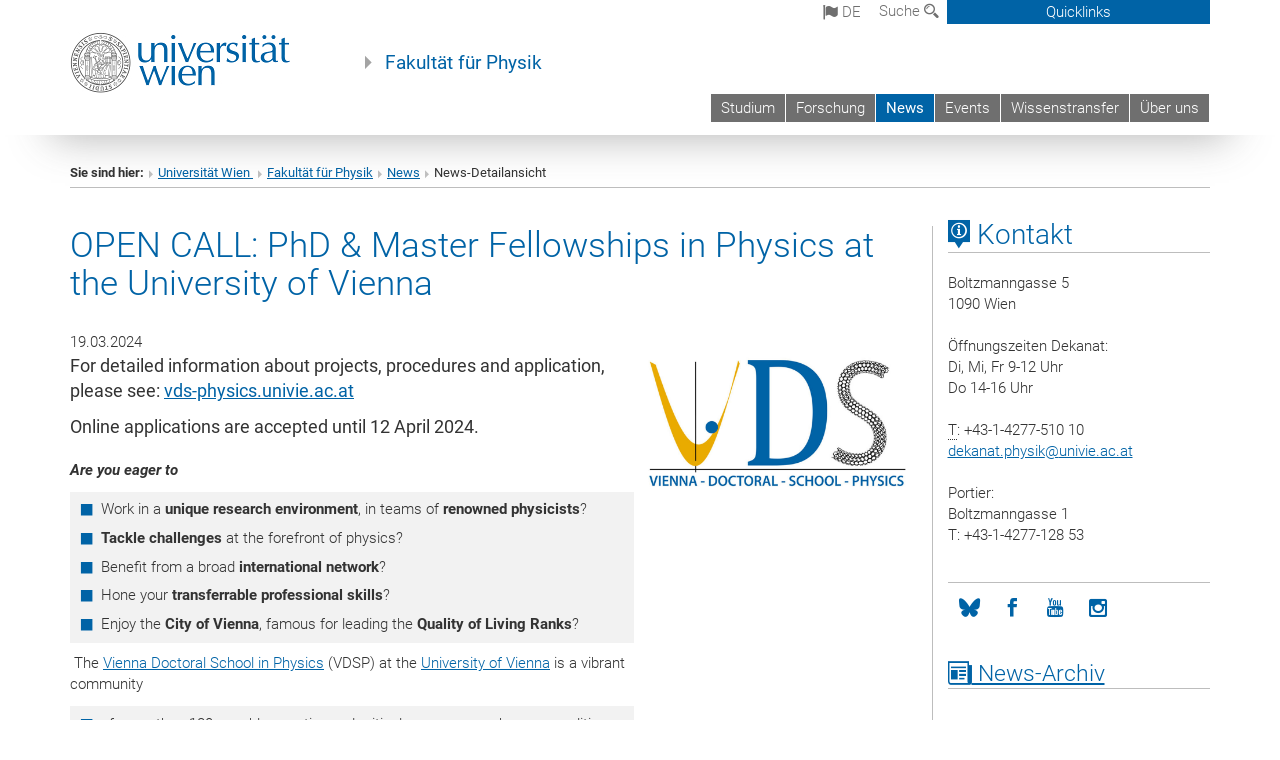

--- FILE ---
content_type: text/html; charset=utf-8
request_url: https://physik.univie.ac.at/news/news-detailansicht/news/open-call-phd-master-fellowships-in-physics-at-the-university-of-vienna/
body_size: 15949
content:
<!DOCTYPE html>
<html xmlns="http://www.w3.org/1999/xhtml" xml:lang="de" lang="de">
<head prefix="og: http://ogp.me/ns# fb: http://ogp.me/ns/fb# article: http://ogp.me/ns/article#">

<meta charset="utf-8">
<!-- 
	This website is powered by TYPO3 - inspiring people to share!
	TYPO3 is a free open source Content Management Framework initially created by Kasper Skaarhoj and licensed under GNU/GPL.
	TYPO3 is copyright 1998-2017 of Kasper Skaarhoj. Extensions are copyright of their respective owners.
	Information and contribution at http://typo3.org/
-->



<title>OPEN CALL: PhD &amp; Master Fellowships in Physics at the University of Vienna</title>
<meta name="twitter:card" content="summary" />
<meta property="og:title" content="OPEN CALL: PhD &amp; Master Fellowships in Physics at the University of Vienna" />
<meta name="twitter:title" content="OPEN CALL: PhD &amp; Master Fellowships in Physics at the University of Vienna" />
<meta property="og:type" content="article" />
<meta property="og:url" content="https://physik.univie.ac.at/news/news-detailansicht/news/open-call-phd-master-fellowships-in-physics-at-the-university-of-vienna/" />
<meta property="og:image" content="https://physik.univie.ac.at/fileadmin/_processed_/csm_VDS_Logo_e_b6a4520078.jpg" />
<meta name="twitter:image" content="https://physik.univie.ac.at/fileadmin/_processed_/csm_VDS_Logo_e_b6a4520078.jpg" />
<meta name="description" content="For detailed information about projects, procedures and application, please see: https://vds-physics.univie.ac.at
Online applications are accepted until 12 April 2024." />
<meta name="twitter:description" content="For detailed information about projects, procedures and application, please see: https://vds-physics.univie.ac.at
Online applications are accepted until 12 April 2024." />
<meta property="og:description" content="For detailed information about projects, procedures and application, please see: https://vds-physics.univie.ac.at
Online applications are accepted until 12 April 2024." />
<meta name="generator" content="TYPO3 CMS">


<link rel="stylesheet" type="text/css" href="/typo3temp/stylesheet_b3a206eec6.css?1736368171" media="all">
<link rel="stylesheet" type="text/css" href="/typo3conf/ext/univie_news/Resources/Public/CSS/pwp.css?1615798746" media="all">
<link rel="stylesheet" type="text/css" href="/fileadmin/templates/GLOBAL/CSS/styles.css?1694002451" media="all">
<link rel="stylesheet" type="text/css" href="/fileadmin/templates/GLOBAL/ICONS/style.css?1732114024" media="all">
<link rel="stylesheet" type="text/css" href="/fileadmin/templates/GLOBAL/CSS/print.css?1580200204" media="print">
<link rel="stylesheet" type="text/css" href="/fileadmin/templates/GLOBAL/ICONS/tablesorter/tablesorter.css?1675257657" media="all">
<link rel="stylesheet" type="text/css" href="/fileadmin/templates/GLOBAL/JS/shariff/shariff-vie.css?1681381994" media="all">
<link rel="stylesheet" type="text/css" href="/fileadmin/templates/GLOBAL/CSS/video-js.min.css?1505291824" media="all">
<link rel="stylesheet" type="text/css" href="/fileadmin/templates/GLOBAL/CSS/videojs.thumbnails.css?1505291824" media="all">
<link rel="stylesheet" type="text/css" href="/fileadmin/templates/GLOBAL/EXT/powermail/pm-additional.css?1730119584" media="all">
<link rel="stylesheet" type="text/css" href="/fileadmin/templates/GLOBAL/CSS/added-accessibility.css?1740400409" media="all">
<link rel="stylesheet" type="text/css" href="/fileadmin/templates/GLOBAL/EXT/news/css/news.css?1710158386" media="all">
<link rel="stylesheet" type="text/css" href="/fileadmin/templates/GLOBAL/EXT/univie_pure/pure.css?1692264488" media="all">
<link rel="stylesheet" type="text/css" href="/typo3conf/ext/univie_phaidra/Resources/style.css?1526300968" media="all">
<link rel="stylesheet" type="text/css" href="/typo3temp/stylesheet_240b4ca893.css?1736368171" media="all">


<script src="/uploads/tx_t3jquery/jquery-2.1.x-1.10.x-1.2.x-3.0.x.js?1511251888" type="text/javascript"></script>
<script src="/fileadmin/templates/GLOBAL/JS/videoJS/video.min.js?1505291804" type="application/x-javascript"></script>
<script src="/fileadmin/templates/GLOBAL/JS/videoJS/videojs-contrib-hls.min.js?1505291804" type="application/x-javascript"></script>
<script src="/fileadmin/templates/GLOBAL/JS/videoJS/videojs.thumbnails.js?1505291804" type="application/x-javascript"></script>
<script src="/fileadmin/templates/GLOBAL/JS/videoJS/videojs.persistvolume.js?1505291804" type="application/x-javascript"></script>
<script src="/typo3temp/javascript_9a38f34785.js?1736368171" type="text/javascript"></script>


<link href="/fileadmin/templates/GLOBAL/IMG/favicon.ico" rel="shortcut icon" type="image/vnd.microsoft.icon" />
<link href="/fileadmin/templates/GLOBAL/IMG/favicon-uni.png" rel="apple-touch-icon" type="image/png" />
<link href="/fileadmin/templates/GLOBAL/IMG/favicon-uni.png" rel="shortcut icon" type="image/vnd.microsoft.icon" />

            <meta property="og:base-title" content="Fakultät für Physik" />
            <meta http-equiv="X-UA-Compatible" content="IE=edge">
            <meta name="viewport" content="width=device-width, initial-scale=1">

            <!-- HTML5 shim and Respond.js IE8 support of HTML5 elements and media queries -->
            <!--[if lt IE 9]>
                <script src="https://oss.maxcdn.com/libs/html5shiv/3.7.0/html5shiv.js"></script>
                <script src="https://oss.maxcdn.com/libs/respond.js/1.4.2/respond.min.js"></script>
            <![endif]-->
            <meta property="fb:app_id" content="1752333404993542" />    <style type="text/css">
p.gray-info {
    background: #f2f2f2;
    border-top: 1px solid #ddd;
    border-bottom: 1px solid #ddd;
    margin: 16px 0;
    padding: 16px;
}
    </style>
</head>
<body>

<header>
<nav aria-label="Sprungmarke zum Inhalt" class="skip">
    <a href="#mainContent" class="skip-to-content" tabindex="0" title="skip">Direkt zum Hauptinhalt gehen</a>
</nav>

<!-- ==============================================
BEGINN Small Devices
=============================================== -->
<div class="navbar-header skip"><button type="button" id="button-open-menu" class="navbar-toggle my-button" data-toggle="collapse" data-target="#menu-container-mobile" aria-haspopup="true" tabindex="0"><span class="sr-only" id="show-navigation-button-text">Menü öffnen</span><span class="icon-mainmenue" aria-hidden="true"></span></button></div>
<div class="navbar-collapse collapse hidden-md hidden-lg skip" id="menu-container-mobile">
    <div class="navbar-header">
        <button type="button" class="navbar-toggle menu-open" data-toggle="collapse" data-target="#menu-container-mobile" aria-expanded="true">
            <span class="sr-only" id="hide-navigation-button-text">Menü schließen</span>
            <span class="icon-cancel-circle" aria-hidden="true"></span>
        </button>
    </div>
    <div class="menu-header-mobile col-sx-12 hidden-md hidden-lg">
        <a href="https://www.univie.ac.at/"><img width="220" src="/fileadmin/templates/GLOBAL/IMG/uni_logo_220.jpg" class="logo logo-single" alt="Universität Wien - Startseite"  data-rjs="3"></a>
    </div>
    <nav aria-label="Hauptnavigation" class="navbar navbar-uni-mobile hidden-md hidden-lg"><ul class="nav navbar-nav navbar-right"><li class="dropdown dropdown-mobile"><a href="/studium/" target="_self" class="link-text">Studium</a><a data-toggle="dropdown" href="" class="toggle-icon" role="button" aria-label="Menü öffnen"><span class="icon-navi-close"><span class="sr-only">Menü öffnen</span>&nbsp;</span></a><ul class="dropdown-menu level2"><li class="level2"><a href="http://ssc-physik.univie.ac.at/studieren/#c284628" target="_blank" class="level2">Bachelor Physik</a></li><li class="level2"><a href="http://ssc-physik.univie.ac.at/studieren/#c284780" target="_blank" class="level2">Master Physik</a></li><li class="level2"><a href="http://ssc-physik.univie.ac.at/studieren/#c143758" target="_blank" class="level2">Master Computational Science</a></li><li class="level2"><a href="http://ssc-physik.univie.ac.at/studieren/#c143721" target="_blank" class="level2">Unterrichtsfach Physik</a></li><li class="level2"><a href="http://vds-physics.univie.ac.at" target="_blank" class="level2">Doktoratsprogramm - VDSP</a></li></ul></li><li class="dropdown dropdown-mobile"><a href="/forschung/" target="_self" class="link-text">Forschung</a><a data-toggle="dropdown" href="" class="toggle-icon" role="button" aria-label="Menü öffnen"><span class="icon-navi-close"><span class="sr-only">Menü öffnen</span>&nbsp;</span></a><ul class="dropdown-menu level2"><li class="level2"><a href="/forschung/professorinnen/?no_cache=1" target="_self" class="level2">Professor*innen</a></li><li class="level2"><a href="/forschung/exzellenzprogramme/" target="_self" class="level2">Exzellenzprogramme</a></li><li class="level2"><a href="/forschung/entwicklungsfelder/" target="_self" class="level2">Entwicklungsfelder</a></li></ul></li><li class="dropdown dropdown-mobile act"><a href="/news/" target="_self" class="link-text act">News</a><a data-toggle="dropdown" href="" class="toggle-icon act" role="button" aria-label="Menü öffnen"><span class="icon-navi-open"><span class="sr-only">Menü schließen</span>&nbsp;</span></a></li><li class="dropdown dropdown-mobile"><a href="/events/" target="_self" class="link-text">Events</a><a data-toggle="dropdown" href="" class="toggle-icon" role="button" aria-label="Menü öffnen"><span class="icon-navi-close"><span class="sr-only">Menü öffnen</span>&nbsp;</span></a></li><li class="dropdown dropdown-mobile"><a href="/wissenstransfer/" target="_self" class="link-text">Wissenstransfer</a><a data-toggle="dropdown" href="" class="toggle-icon" role="button" aria-label="Menü öffnen"><span class="icon-navi-close"><span class="sr-only">Menü öffnen</span>&nbsp;</span></a><ul class="dropdown-menu level2"><li class="level2"><a href="/wissenstransfer/oeffentlichkeitsarbeit/" target="_self" class="level2">Öffentlichkeitsarbeit</a></li><li class="level2"><a href="/wissenstransfer/wissenschaftskommunikation/" target="_self" class="level2">Wissenschaftskommunikation</a></li><li class="level2"><a href="/wissenstransfer/physik-alumni/" target="_self" class="level2">Physik Alumni</a></li></ul></li><li class="dropdown dropdown-mobile"><a href="/ueber-uns/" target="_self" class="link-text">Über uns</a><a data-toggle="dropdown" href="" class="toggle-icon" role="button" aria-label="Menü öffnen"><span class="icon-navi-close"><span class="sr-only">Menü öffnen</span>&nbsp;</span></a><ul class="dropdown-menu level2"><li class="level2"><a href="/ueber-uns/mitarbeiterinnen/" target="_self" class="level2">Mitarbeiter*innen</a></li><li class="level2"><a href="/ueber-uns/fakultaet-im-ueberblick/" target="_self" class="level2">Fakultät im Überblick</a></li><li class="level2"><a href="/ueber-uns/leitung-dekanat/" target="_self" class="level2">Leitung & Dekanat</a></li><li class="level2"><a href="/ueber-uns/fakultaetskonferenz/" target="_self" class="level2">Fakultätskonferenz</a></li><li class="level2"><a href="/ueber-uns/gleichstellung-und-diversitaet/" target="_self" class="level2">Gleichstellung und Diversität</a></li><li class="level2"><a href="/ueber-uns/drittmittelservice-physik/" target="_self" class="level2">Drittmittelservice Physik</a></li><li class="level2"><a href="http://ssc-physik.univie.ac.at/ueber-uns/studienprogrammleitung/" target="_blank" class="level2">Studienprogrammleitung</a></li><li class="level2"><a href="http://physik.nawi.at/" target="_blank" class="level2">Studienvertretung (StV)</a></li><li class="level2"><a href="/ueber-uns/werkstaette-und-technische-dienste/" target="_self" class="level2">Werkstätte und Technische Dienste</a></li><li class="level2"><a href="/ueber-uns/geschichte/" target="_self" class="level2">Geschichte</a></li><li class="level2"><a href="/ueber-uns/physik-intern/" target="_self" class="level2">Physik intern</a></li></ul></li></ul></nav>
</div>

<div id="quicklinks-top-mobile" class="quicklinks-btn-mobile top-row hidden-md hidden-lg skip">
    <a class="quicklinks-open open" data-top-id="" data-top-show="true" href="#" aria-label="Quicklinks öffnen oder schließen"><span class="icon-cancel-circle" aria-hidden="true"></span></a>
    <nav aria-label="Quicklinks"><div class="quicklinks-mobile-menu"><div class="panel panel-uni-quicklinks"><div class="panel-heading active"><a href="#quicklinks31590" target="_self" data-toggle="collapse" data-parent="#quicklinks-top-mobile" class="">Quicklinks Physik ...<span class="pull-right icon-navi-open"><span class="sr-only">Menü schließen</span></span></a></div><div id="quicklinks31590" class="panel-collapse collapse in quicklinks-panel"><div class="panel-body"><ul class="indent"><li><a href="http://ssc-physik.univie.ac.at/" target="_blank">StudienServiceCenter Physik&nbsp;<span class="sr-only">Externer Link</span><span class="icon-extern"></span></a></li><li><a href="/quicklinks/de/quicklinks-physik/lageplan/" target="_self">Lageplan</a></li><li><a href="/quicklinks/de/quicklinks-physik/physik-intern/" target="_self">Physik intern</a></li><li><a href="/quicklinks/de/quicklinks-physik/offene-stellen/" target="_self">Offene Stellen</a></li></ul></div></div></div><div class="panel panel-uni-quicklinks"><div class="panel-heading active"><a href="#quicklinks36" target="_self" data-toggle="collapse" data-parent="#quicklinks-top-mobile" class="">Meistgesuchte Services ...<span class="pull-right icon-navi-open"><span class="sr-only">Menü schließen</span></span></a></div><div id="quicklinks36" class="panel-collapse collapse in quicklinks-panel"><div class="panel-body"><ul class="indent"><li><a href="http://studieren.univie.ac.at/" target="_blank"><span class="icon-quick-studienpoint"></span>&nbsp;&nbsp;Studieren an der Universität Wien&nbsp;<span class="sr-only">Externer Link</span><span class="icon-extern"></span></a></li><li><a href="http://ufind.univie.ac.at/de/search.html" target="_blank"><span class="icon-quick-lesung"></span>&nbsp;&nbsp;u:find Vorlesungs-/Personensuche&nbsp;<span class="sr-only">Externer Link</span><span class="icon-extern"></span></a></li><li><a href="http://uspace.univie.ac.at" target="_blank"><span class="icon-quick-univis"></span>&nbsp;&nbsp;u:space&nbsp;<span class="sr-only">Externer Link</span><span class="icon-extern"></span></a></li><li><a href="http://bibliothek.univie.ac.at/?r=0" target="_blank"><span class="icon-quick-biblio"></span>&nbsp;&nbsp;Bibliothek&nbsp;<span class="sr-only">Externer Link</span><span class="icon-extern"></span></a></li><li><a href="http://moodle.univie.ac.at/?r=0" target="_blank"><span class="icon-quick-lesung"></span>&nbsp;&nbsp;Moodle (E-Learning)&nbsp;<span class="sr-only">Externer Link</span><span class="icon-extern"></span></a></li><li><a href="http://urise.univie.ac.at/" target="_blank"><span class="icon-quick-lesung"></span>&nbsp;&nbsp;u:rise - Professional & Career Development&nbsp;<span class="sr-only">Externer Link</span><span class="icon-extern"></span></a></li><li><a href="http://www.univie.ac.at/ueber-uns/leitung-organisation/fakultaeten-zentren/" target="_blank"><span class="icon-quick-fakultaeten"></span>&nbsp;&nbsp;Fakultäten & Zentren&nbsp;<span class="sr-only">Externer Link</span><span class="icon-extern"></span></a></li><li><a href="http://zid.univie.ac.at/webmail/" target="_blank"><span class="icon-quick-webmail"></span>&nbsp;&nbsp;Webmail&nbsp;<span class="sr-only">Externer Link</span><span class="icon-extern"></span></a></li><li><a href="http://wiki.univie.ac.at/" target="_blank"><span class="icon-quick-intranet"></span>&nbsp;&nbsp;Intranet für Mitarbeiter*innen&nbsp;<span class="sr-only">Externer Link</span><span class="icon-extern"></span></a></li><li><a href="http://www.univie.ac.at/ueber-uns/weitere-informationen/kontakt-services-von-a-z/" target="_blank"><span class="icon-quick-kontakt"></span>&nbsp;&nbsp;Kontakt & Services von A-Z&nbsp;<span class="sr-only">Externer Link</span><span class="icon-extern"></span></a></li></ul></div></div></div></div></nav>
</div>

<div class="navbar hidden-md hidden-lg skip" id="top-row-mobile">
    <div class="container-mobile" id="nav-container-mobile">
        <div class="top-row-shadow">
            <div class="row">
                <div class="col-md-12 toprow-mobile">
                    <div class="navbar navbar-top navbar-top-mobile hidden-md hidden-lg">
                        <ul class="nav-pills-top-mobile">
                                
<li class="dropdown">
    <a class="dropdown-toggle" data-toggle="dropdown" href="#">de <span class="icon-sprache"></span></a>
    <label id="langmenu1" class="hidden-label">Sprachwahl</label>

    <ul class="dropdown-menu-lang dropdown-menu" role="menu" aria-labelledby="langmenu1">

    
        <li role="menuitem">
            <a href="/en/news/news-detail/news/open-call-phd-master-fellowships-in-physics-at-the-university-of-vienna/" class="linked-language">English</a>
        </li>
    
    </ul>

</li>

                            <li class="search-mobile">
                                <a data-top-id="search-top-mobile" id="show-search-button" data-top-show="true" href="#"><span class="sr-only" id="show-search-button-text">Suchformular öffnen</span><span class="sr-only" id="hide-search-button-text" style="display:none;">Suchformular schließen</span><span class="icon-lupe" aria-hidden="true"></span></a>
                            </li>
                            <li class="quicklinks-btn-mobile">
                                <a data-top-id="quicklinks-top-mobile" data-top-show="true" href="#">Quicklinks</a>
                            </li>
                        </ul>
                    </div>
                    <div id="search-top-mobile">
                        <ul class="nav nav-tabs-search">
                            <li class="active"><a href="#" data-toggle="tab">Webseiten</a></li>
                            <li id="search_staff_mobile"><a data-toggle="tab" href="#">Personensuche</a></li>
                        </ul>
                        <div class="input-group">
                            <label for="search-mobile">Suche</label>
                            <form id="mobilesearchform" action="/suche/?no_cache=1" method="GET">
                                <input type="text" class="form-control-search" id="search-mobile" name="q" placeholder="Suchbegriff" aria-label="Suchbegriff">
                            </form>
                            <span class="input-group-addon-search"><span class="icon-lupe"></span></span>
                        </div>
                    </div>
                </div>
                <div class="col-xs-12">
                    <div class="header-container-mobile col-md-12">
                        <div class="logo-container">
                            <a href="https://www.univie.ac.at/"><img width="220" src="/fileadmin/templates/GLOBAL/IMG/uni_logo_220.jpg" class="logo logo-single" alt="Universität Wien - Startseite"  data-rjs="3"></a>
                        </div>
                         <nav aria-label="Topnavigation" class="navbar navbar-uni hidden-xs hidden-sm"><ul class="nav navbar-nav navbar-right"><li><a href="/studium/" target="_self">Studium</a></li><li><a href="/forschung/" target="_self">Forschung</a></li><li class="active"><a href="/news/" target="_self">News</a></li><li><a href="/events/" target="_self">Events</a></li><li><a href="/wissenstransfer/" target="_self">Wissenstransfer</a></li><li><a href="/ueber-uns/" target="_self">Über uns</a></li></ul></nav>
                    </div>
                </div>
                <div class="col-xs-12">
                        <div class="header-text-container-mobile col-md-12">
                            <span class="header-text"><a href="/" target="_self">Fakultät für Physik</a></span>
                        </div>
                </div>
            </div>
        </div>
    </div>
</div>
<!-- ==============================================
END Small Devices
=============================================== -->

<!-- ==============================================
BEGINN DESKTOP
=============================================== -->
<style>
.navbar-top {
    display: grid;
    grid-template-rows: auto;
    justify-items: end;
}
#quicklinks-top {
    grid-row-start: 1;
    grid-row-end: 1;
    width: 100%;
}
ul.nav-pills-top {
    grid-row-start: 2;
    grid-row-end:2;
}

.form-holder{
    display: flex;
    justify-content: space-between;
    align-content: space-evenly;
    //align-items: center;
}

.form-holder label{
    display: inline-block;
    padding: 0.2em;
    background-color: #0063a6;
    color:white;
    flex-grow: 1;
}
.radio-holder {
    padding: 0.4em 0 0 0.4em;
    background-color: #0063a6;
    flex-grow: 1;
}
.radio-holder:has(input[type="radio"]:checked) {
    background-color:white;
    font-weight: 300;
}
.radio-holder.active {
    background-color:white;
    font-weight: 300;
}

input[type="radio"]:checked, input[type="radio"]:checked + label {
    background-color:white;
    color: #0063a6;
}
input#search:focus {
    border:2px solid rgba(242, 242, 242, 0.6);
    box-shadow: inset 0 1px 1px rgba(0, 0, 0, 0.075), 0 0 8px rgba(242, 242, 242, 0.6);
}
.dropdown-menu-search {
    width: 336px;
    margin-top: 5px;
}
#quicklinks-top{
    padding:0;
    background:white;
}
.ql-container{
    width: 100vw;
    position: relative;
    left: 50%;
    right: 50%;
    margin-left: -50vw;
    margin-right: -50vw;
    background: #1a74b0 url(/fileadmin/templates/GLOBAL/IMG/quicklinksbackground.png?1535542505) no-repeat;
    padding-top: 25px;
}
</style>
<!-- IMPORTANT:
lib.quicklinks.wrap = <nav aria-label="{LLL:fileadmin/templates/GLOBAL/locallang.xml:quicklinks}"><div class="row">|</div></nav>
-->
<div class="navbar-fixed-top hidden-sm hidden-xs skip" id="top-row">

    <div class="container" id="nav-container">
        <div class="top-row-shadow">
            <div class="row">
                <div class="col-md-12 header-logo-container">
                    <!-- BEGINN Language, Search, Quicklinks -->
                    <div class="navbar navbar-top">
                        <ul class="nav-pills-top navbar-right">
                            <!-- Language -->
                            <li class="dropdown langmenu">
                                
    <a class="dropdown-toggle" data-toggle="dropdown" href="#"><span class="icon-sprache"></span> de</a>
    <label id="langmenu2" class="hidden-label">Sprachwahl</label>
    <ul class="dropdown-menu-lang dropdown-menu-left desktop dropdown-menu" role="menu" aria-labelledby="langmenu2">

    
        <li role="menuitem">
            <a href="/en/news/news-detail/news/open-call-phd-master-fellowships-in-physics-at-the-university-of-vienna/" class="linked-language">English</a>
        </li>
    
    </ul>

                            </li>
                            <!-- Search -->
                            <li class="dropdown">
                                <button type="button" data-toggle="dropdown" class="dropdown-toggle" id="open-search">Suche <span class="icon-lupe"></span></button>
                                <div class="dropdown-menu dropdown-menu-left dropdown-menu-search">
                                    <div class="">
                                        <!--<label for="search">Suche</label>-->
                                        <form id="searchform" class="" action="/suche/?no_cache=1" method="GET">
                                            <div class="form-holder ">
                                                <div class="radio-holder active">
                                                    <input type="radio" id="search-web" value="search-web" name="chooseSearch" checked>
                                                    <label for="search-web" id="label-web">Webseiten</label>
                                                </div>
                                                <div class="radio-holder">
                                                    <input type="radio" id="search-staff" value="search-staff" name="chooseSearch">
                                                    <label for="search-staff" id="label-staff">Personensuche</label>
                                                </div>
                                            </div>
                                            <div class="form-holder">
                                                <input type="text" class="form-control-search" id="search" name="q" placeholder="Suchbegriff" aria-label="Suchbegriff">
                                                <button id="submit" type="submit" onclick="$('#searchform').submit();"><span class="sr-only">Suche starten</span><span class="icon-lupe"></span></button>
                                            </div>
                                        </form>
                                    </div>
                                </div>
                            </li>
                            <!-- Quicklinks -->
                            <li class="dropdown quicklinks-btn">
                                <a data-top-id="quicklinks-top" data-top-show="true" data-toggle="dropdown" href="#">Quicklinks</a>
                            </li>
                        </ul>
                        <!-- BEGINN Quicklinkscontainer -->
                        <div id="quicklinks-top" class="dropdown-toggle">
                            <div class="ql-container">
                                <div class="container">
                                    <nav aria-label="Quicklinks"><div class="row"><div class="col-md-4 col-md-offset-4"><h3 class="top-row-header">Quicklinks Physik ...</h3><ul><li><a href="http://ssc-physik.univie.ac.at/" target="_blank">StudienServiceCenter Physik&nbsp;<span class="sr-only">Externer Link</span><span class="icon-extern"></span></a></li><li><a href="/quicklinks/de/quicklinks-physik/lageplan/" target="_self">Lageplan</a></li><li><a href="/quicklinks/de/quicklinks-physik/physik-intern/" target="_self">Physik intern</a></li><li><a href="/quicklinks/de/quicklinks-physik/offene-stellen/" target="_self">Offene Stellen</a></li></ul></div><div class="col-md-4"><h3 class="top-row-header">Meistgesuchte Services ...</h3><ul><li><a href="http://studieren.univie.ac.at/" target="_blank"><span class="icon-quick-studienpoint"></span>&nbsp;&nbsp;Studieren an der Universität Wien&nbsp;<span class="sr-only">Externer Link</span><span class="icon-extern"></span></a></li><li><a href="http://ufind.univie.ac.at/de/search.html" target="_blank"><span class="icon-quick-lesung"></span>&nbsp;&nbsp;u:find Vorlesungs-/Personensuche&nbsp;<span class="sr-only">Externer Link</span><span class="icon-extern"></span></a></li><li><a href="http://uspace.univie.ac.at" target="_blank"><span class="icon-quick-univis"></span>&nbsp;&nbsp;u:space&nbsp;<span class="sr-only">Externer Link</span><span class="icon-extern"></span></a></li><li><a href="http://bibliothek.univie.ac.at/?r=0" target="_blank"><span class="icon-quick-biblio"></span>&nbsp;&nbsp;Bibliothek&nbsp;<span class="sr-only">Externer Link</span><span class="icon-extern"></span></a></li><li><a href="http://moodle.univie.ac.at/?r=0" target="_blank"><span class="icon-quick-lesung"></span>&nbsp;&nbsp;Moodle (E-Learning)&nbsp;<span class="sr-only">Externer Link</span><span class="icon-extern"></span></a></li><li><a href="http://urise.univie.ac.at/" target="_blank"><span class="icon-quick-lesung"></span>&nbsp;&nbsp;u:rise - Professional & Career Development&nbsp;<span class="sr-only">Externer Link</span><span class="icon-extern"></span></a></li><li><a href="http://www.univie.ac.at/ueber-uns/leitung-organisation/fakultaeten-zentren/" target="_blank"><span class="icon-quick-fakultaeten"></span>&nbsp;&nbsp;Fakultäten & Zentren&nbsp;<span class="sr-only">Externer Link</span><span class="icon-extern"></span></a></li><li><a href="http://zid.univie.ac.at/webmail/" target="_blank"><span class="icon-quick-webmail"></span>&nbsp;&nbsp;Webmail&nbsp;<span class="sr-only">Externer Link</span><span class="icon-extern"></span></a></li><li><a href="http://wiki.univie.ac.at/" target="_blank"><span class="icon-quick-intranet"></span>&nbsp;&nbsp;Intranet für Mitarbeiter*innen&nbsp;<span class="sr-only">Externer Link</span><span class="icon-extern"></span></a></li><li><a href="http://www.univie.ac.at/ueber-uns/weitere-informationen/kontakt-services-von-a-z/" target="_blank"><span class="icon-quick-kontakt"></span>&nbsp;&nbsp;Kontakt & Services von A-Z&nbsp;<span class="sr-only">Externer Link</span><span class="icon-extern"></span></a></li></ul></div></div></nav>
                                </div>
                            </div>
                        </div>
                        <!-- END Quicklinkscontainer -->
                    </div>
                    <!-- END Language, Search, Quicklinks -->

                    <!-- Logo, Title -->
                    <div class="logo-container">
                        <a href="https://www.univie.ac.at/"><img width="220" src="/fileadmin/templates/GLOBAL/IMG/uni_logo_220.jpg" class="logo logo-single" alt="Universität Wien - Startseite"  data-rjs="3"></a>
                        <span class="header-text"><a href="/" target="_self">Fakultät für Physik</a></span>
                    </div>
                    <!-- Logo, Title -->

                    <!-- HMenu -->
                    <div class="hmenu">
                        <nav aria-label="Topnavigation" class="navbar navbar-uni hidden-xs hidden-sm"><ul class="nav navbar-nav navbar-right"><li><a href="/studium/" target="_self">Studium</a></li><li><a href="/forschung/" target="_self">Forschung</a></li><li class="active"><a href="/news/" target="_self">News</a></li><li><a href="/events/" target="_self">Events</a></li><li><a href="/wissenstransfer/" target="_self">Wissenstransfer</a></li><li><a href="/ueber-uns/" target="_self">Über uns</a></li></ul></nav>
                    </div>
                    <!-- HMenu -->

                </div>
            </div>
        </div>
    </div>
</div>
<!-- ==============================================
END DESKTOP
=============================================== -->

</header>


    <!-- Standard -->
    <div class="container">
        <div class="breadcrumb-page-container">
            <div class="row">
                <div class="col-md-12">
                    <nav aria-label="Pfadnavigation"><ul class="breadcrumb-page"><li><strong>Sie sind hier:</strong></li><li class="meta-breadcrumb"><a href="http://www.univie.ac.at/" target="_blank">Universität Wien </a></li><li class="meta-breadcrumb"><a href="/" target="_self">Fakultät für Physik</a></li><li><a href="/news/" target="_self" title="News">News</a></li><li aria-current="page">News-Detailansicht</li></ul></nav>
                    <hr class="breadcrumb-page hidden-md hidden-lg">
                </div>
            </div>
            <hr class="breadcrumb-page hidden-xs hidden-sm">
        </div>

        <div class="row">
            <div class="col-md-9 content right-border" id="innerContent">
                <main id="mainContent" class="main-content main">
                    <div class="main">
                     
	<!--  CONTENT ELEMENT, uid:72665/list [begin] -->
		<div id="c72665" class="csc-default">
		<!--  Plugin inserted: [begin] -->
			


    




<div class="news news-single">
    <div class="article" itemscope="itemscope" itemtype="http://schema.org/Article">
        
            
                    

        
                
                

                

                    <div class="col-md-12 col-sm-12"><!--MAIN CONTAINER START-->
                        <div class="row"><!-- START MAIN ROW -->
                            <h1 itemprop="headline" class="content-element-margin-small">OPEN CALL: PhD &amp; Master Fellowships in Physics at the University of Vienna</h1>

                                
                                        
                                                <div class="col-md-8 col-sm-12"><!-- START COL-MD-8 in falMedia -->
                                            
                                    

                                <div class="row">

                                    <!-- Header: Author and Date -->
                                    <div>
                                        
                                        <!-- Datum Layout -->
                                        
                                            <span class="news-list-date">
                                                
                                                    19.03.2024
                                                
                                        </span>
                                
                            </div>
                            <!-- Teaser -->
                           
                                <!-- teaser -->
                                <div itemprop="description" class="lead teaser">
                                    <p>For detailed information about projects, procedures and application, please see: <a href="https://vds-physics.univie.ac.at" target="_blank">vds-physics.univie.ac.at</a></p>
<p>Online applications are accepted until 12 April 2024.</p>
                                </div>
                            

                            

                            <!-- main text -->
                            <div class="news-text content-element-margin" itemprop="articleBody">
                                <p><span style="font-weight: bold; font-style: italic; ">Are you eager to </span></p><ul class="gray-bg"><li><span lang="EN-US">Work in a <b>unique research environment</b>, in teams of <b>renowned physicists</b>?</span></li><li><b><span lang="EN-US">Tackle challenges</span></b><span lang="EN-US"> at the forefront of physics?</span></li><li><span lang="EN-US">Benefit from a broad <b>international network</b>?</span></li><li><span lang="EN-US">Hone your <b>transferrable professional skills</b>?</span></li><li><span lang="EN-US">Enjoy the <b>City of Vienna</b>, famous for leading the <b>Quality of Living Ranks</b>?</span></li></ul><p><span lang="EN-US">&nbsp;The </span><span lang="EN-GB"><a href="https://urldefense.com/v3/__https:/vds-physics.univie.ac.at/__;!!N11eV2iwtfs!q9vgkyE6EanpxZ_Qncl4gSgFDhsUVSZTsu8NgP9PWud-BCiFSibjBFLsMLf0Zx1E2Rae6lt64LAFSDUjoMYLaHGvkUI$" target="_blank"><span lang="EN-US">Vienna Doctoral School in Physics</span></a></span><span lang="EN-US"> (VDSP)</span><span lang="EN-US"> at the </span><span lang="EN-GB"><a href="https://urldefense.com/v3/__https:/www.univie.ac.at/en/__;!!N11eV2iwtfs!q9vgkyE6EanpxZ_Qncl4gSgFDhsUVSZTsu8NgP9PWud-BCiFSibjBFLsMLf0Zx1E2Rae6lt64LAFSDUjoMYLH87EhZE$" target="_blank"><span lang="EN-US">University of Vienna</span></a></span><span lang="EN-US"> is a vibrant community </span></p><ul style="margin-top:0cm" type="disc" class="gray-bg"><li><span lang="EN-US">of more than 180 capable, creative and critical young researcher personalities,</span></li><li><span lang="EN-US">embedded in over 50 scientific teams,</span></li><li><span lang="EN-US">with innovative experimental, theoretical and computational capabilities.</span></li></ul><p><span lang="EN-US">We are offering <b>PhD &amp; Master fellowship positions </b>in a large diversity of research fields:</span></p><ul style="margin-top:0cm" type="disc" class="gray-bg"><li><span lang="EN-US">Electronic Properties of Materials</span></li><li><span lang="EN-US">Gravitational Physics</span></li><li><span lang="EN-US">Mathematical Physics</span></li><li><span lang="EN-US">Nano Structure Research</span></li><li><span lang="EN-US">Particle Physics</span></li><li><span lang="EN-US">Physics of Nanostructured Materials</span></li><li><span lang="EN-US">Quantum Optics, Quantum Nanophysics and Quantum Information</span> </li></ul><p>For detailed information about projects, procedures and application, please see: <a href="https://vds-physics.univie.ac.at/" target="_blank" class="external-link-new-window">https://vds-physics.univie.ac.at</a> </p>
<p class="align-left">Online applications are accepted until <span style="font-weight: bold; ">12 April 2024</span>.</p>
<p><span lang="EN-US">The University pursues a non-discriminatory employment policy and values equal opportunities, as well as diversity (</span><a href="http://diversity.univie.ac.at/" target="_blank"><span lang="EN-US">http://diversity.univie.ac.at/</span></a><span lang="EN-US">). The University lays special emphasis on increasing the number of women in senior and in academic positions. Given equal qualifications, preference will be given to female applicants.</span></p>
<p>We are looking forward to receiving your application!</p>
<p>&nbsp;</p>
<p>&nbsp;</p>
                            </div>

                        <!-- EVENT-NEWS: -->
                        
                        <!-- EVENT-NEWS: -->

                        <!-- Back Pid -->
                        
                            <!-- Link Back -->
                            <div class="news-backlink-wrap content-element-margin">
                                <a href="/news/">
                                    <span class="icon-pagination-prev">&nbsp;</span>Zurück
                                </a>
                            </div>
                        

                        <!-- Shariff social media -->
                        
                        <!-- Social Media Disqus -->
                        

                        <!-- related things -->
                        <div class="news-rel-wrap">
                            

                            <!-- Related files -->
                            

                        <!-- FAL related files -->
                        

                        <!-- Related links -->
                        
                    </div>
                </div>
            </div><!-- END COL-MD-8 -->


            
                    
                            <div class="col-md-4 col-sm-12"><!-- START COL-MD-4 -->
                                <div class="row">
                                    <div id="Fal-Media-Renderer" class="news-media-container">
                                        
    <!-- fal media files -->

    
        <div class="content-element-margin-small">
            
                

<figure class="mediaelement mediaelement-image image-container">
    
            
                    <img class="image-responsive width-100-remove-height" alt="Logo VDS - Vienna Doctoral School in Physics" src="/fileadmin/_processed_/csm_VDS_Logo_e_fbcb4e1ce0.jpg" width="956" height="636" />
                
        
    <!--</div>-->
    
</figure>
            
            
            
        </div>
    





                                    </div>
                                    <div id="media-Renderer" class="news-media-container">
                                        



                                    </div>
                                </div>
                            </div><!-- END COL-MD-4 -->
                        
                


            <!-- FOOTER START -->
            <div class="footer">
                <p>
                    
                </p>
            </div>
            <!-- FOOTER END -->

                    </div><!-- END MAIN ROW -->
            </div><!--MAIN CONTAINER END-->
            <!-- close mapping of hasMedia and hasFalMedia -->
        

                
        
    </div>
</div>

		<!--  Plugin inserted: [end] -->
			</div>
	<!--  CONTENT ELEMENT, uid:72665/list [end] -->
		
                     
                     </div>
                </main>
            </div>
            <div class="col-md-3 sidebar content-element-margin">
                <nav aria-label="Subnavigation"><div class="vertical-nav hidden-xs hidden-sm"><h2 class="underline"><a href="/news/" target="_self" class="level0 act">News</a></h2></div></nav>
                <aside>
                     
    <h2 class="underline "><span class="icon-kartenkontakte single"></span> Kontakt</h2>
    <address>
        Boltzmanngasse 5<br />
1090 Wien<br />
<br />
Öffnungszeiten Dekanat:<br />
Di, Mi, Fr 9-12 Uhr<br />
Do 14-16 Uhr<br />
<br />
        <abbr title="Telefon">T</abbr>: +43-1-4277-510 10<br />
        
        
        <a href="javascript:linkTo_UnCryptMailto('ocknvq,fgmcpcv0rjaukmBwpkxkg0ce0cv');">dekanat.physik<span>&#064;</span>univie.ac.at</a><br />
    </address>
        Portier: <br />
Boltzmanngasse 1<br />
T: +43-1-4277-128 53<br />

                     <ol class="social-media-list"><li><a href="http://bsky.app/profile/univie-physik.bsky.social" target="_blank" title="Bluesky"  aria-label="Bluesky"><span class="icon-bluesky"></span><span class="sr-only">Icon bluesky</span></a></li><li><a href="http://www.facebook.com/univienna/?d=0" target="_blank" title="Facebook"  aria-label="Facebook"><span class="icon-facebook"></span><span class="sr-only">Icon facebook</span></a></li><li><a href="http://www.youtube.com/univienna/?d=0" target="_blank" title="YouTube"  aria-label="YouTube"><span class="icon-youtube"></span><span class="sr-only">Icon youtube</span></a></li><li><a href="http://www.instagram.com/univienna/?d=0" target="_blank" title="Instagram"  aria-label="Instagram"><span class="icon-instagram"></span><span class="sr-only">Icon instagram</span></a></li></ol><div class="clearfix"></div>
                     
	<!--  CONTENT ELEMENT, uid:515593/shortcut [begin] -->
		<div id="c515593" class="csc-default">
		<!--  Inclusion of other records (by reference): [begin] -->
			
	<!--  CONTENT ELEMENT, uid:515543/dce_dceuid1 [begin] -->
		<div id="c515543" class="csc-default"><div class="tx-dce-pi1">
	
<!--Replace deactivated field.contentWidth with contentWidth-->

	
	
	
	
	
	
	
		<div class="content-element-margin">
			<div class="row">
				<div class="col-md-12">
					<a href="/news/news-archivansicht/" target="_self">
						
    <h3 class="underline"><span class="icon-news" aria-hidden="true"></span>&nbsp;News-Archiv</h3>



					</a>
					
				</div>
			</div>
			<div class="row">
				
			</div>
		</div>
	


</div></div>
	<!--  CONTENT ELEMENT, uid:515543/dce_dceuid1 [end] -->
		
		<!--  Inclusion of other records (by reference): [end] -->
			</div>
	<!--  CONTENT ELEMENT, uid:515593/shortcut [end] -->
		
                </aside>
            </div>
        </div>
    </div>


<footer>
    <div class="hidden-xs">
        <!--
        <div class="gray-box">
            <div class="container">
                <div class="row">
                    <div class="col-md-8 col-sm-6">
                        <div class="footer-logo-container pull-left">
                        <img width="320" src="/fileadmin/templates/GLOBAL/IMG/uni_logo.png" class="footer-logo" alt="Uni logo">
                        </div>
                    </div>
                    <div class="col-md-4 col-sm-6">
                        <ol class="footer-social pull-right v-align" style="margin-top: 45.5px;">
                          <ol class="social-media-list"><li><a href="http://bsky.app/profile/univie-physik.bsky.social" target="_blank" title="Bluesky"  aria-label="Bluesky"><span class="icon-bluesky"></span><span class="sr-only">Icon bluesky</span></a></li><li><a href="http://www.facebook.com/univienna/?d=0" target="_blank" title="Facebook"  aria-label="Facebook"><span class="icon-facebook"></span><span class="sr-only">Icon facebook</span></a></li><li><a href="http://www.youtube.com/univienna/?d=0" target="_blank" title="YouTube"  aria-label="YouTube"><span class="icon-youtube"></span><span class="sr-only">Icon youtube</span></a></li><li><a href="http://www.instagram.com/univienna/?d=0" target="_blank" title="Instagram"  aria-label="Instagram"><span class="icon-instagram"></span><span class="sr-only">Icon instagram</span></a></li></ol><div class="clearfix"></div>
                        </ol>
                    </div>
                </div>
            </div>
        </div>-->

        <div class="gray-box">
            <div class="container">
              <h2 class="underline">Quicklinks Physik ...</h2><div class="row"><div class="col-md-3"><div class="footer-quicklinks-list"><a href="http://ssc-physik.univie.ac.at/" target="_blank">StudienServiceCenter Physik</a></div></div><div class="col-md-3"><div class="footer-quicklinks-list"><a href="/quicklinks/de/quicklinks-physik/lageplan/" target="_self">Lageplan</a></div></div><div class="col-md-3"><div class="footer-quicklinks-list"><a href="/quicklinks/de/quicklinks-physik/physik-intern/" target="_self">Physik intern</a></div></div><div class="col-md-3"><div class="footer-quicklinks-list"><a href="/quicklinks/de/quicklinks-physik/offene-stellen/" target="_self">Offene Stellen</a></div></div></div><h2 class="underline">Meistgesuchte Services ...</h2><div class="row"><div class="col-md-3"><div class="footer-quicklinks-list"><a href="http://studieren.univie.ac.at/" target="_blank">Studieren an der Universität Wien</a></div></div><div class="col-md-3"><div class="footer-quicklinks-list"><a href="http://ufind.univie.ac.at/de/search.html" target="_blank">u:find Vorlesungs-/Personensuche</a></div></div><div class="col-md-3"><div class="footer-quicklinks-list"><a href="http://uspace.univie.ac.at" target="_blank">u:space</a></div></div><div class="col-md-3"><div class="footer-quicklinks-list"><a href="http://bibliothek.univie.ac.at/?r=0" target="_blank">Bibliothek</a></div></div><div class="col-md-3"><div class="footer-quicklinks-list"><a href="http://moodle.univie.ac.at/?r=0" target="_blank">Moodle (E-Learning)</a></div></div><div class="col-md-3"><div class="footer-quicklinks-list"><a href="http://urise.univie.ac.at/" target="_blank">u:rise - Professional & Career Development</a></div></div><div class="col-md-3"><div class="footer-quicklinks-list"><a href="http://www.univie.ac.at/ueber-uns/leitung-organisation/fakultaeten-zentren/" target="_blank">Fakultäten & Zentren</a></div></div><div class="col-md-3"><div class="footer-quicklinks-list"><a href="http://zid.univie.ac.at/webmail/" target="_blank">Webmail</a></div></div><div class="col-md-3"><div class="footer-quicklinks-list"><a href="http://wiki.univie.ac.at/" target="_blank">Intranet für Mitarbeiter*innen</a></div></div><div class="col-md-3"><div class="footer-quicklinks-list"><a href="http://www.univie.ac.at/ueber-uns/weitere-informationen/kontakt-services-von-a-z/" target="_blank">Kontakt & Services von A-Z</a></div></div></div><div class="row footer-margin"></div>
            </div>
        </div>
        <div class="container">
            <div class="row footer-address-box">
                <div class="col-md-6">
                    <address>Universität Wien | Universitätsring 1 | 1010 Wien | <abbr title="Telefon">T</abbr> +43-1-4277-0</address>
                </div>
                <div class="col-md-6">
                    <p class="pull-right"><a href="/sitemap/" target="_self">Sitemap</a>&nbsp;|&nbsp;<wbr><a href="/impressum/" target="_self">Impressum</a>&nbsp;|&nbsp;<wbr><a href="https://www.univie.ac.at/ueber-uns/barrierefreiheit/" target="_blank" rel="noopener">Barrierefreiheit</a>&nbsp;|&nbsp;<wbr><a href="https://dsba.univie.ac.at/datenschutzerklaerung">Datenschutz&shy;erklärung</a>&nbsp;|&nbsp;<a href="javascript:window.print()">Druckversion</a></p>
                </div>
            </div>
        </div>
    </div>
    <div class="visible-xs-block">
        <div class="gray-box mobile-footer">
            <div class="container">
                <!--<div class="row">
                    <div class="col-xs-9"><a href="#"><img width="200" src="/fileadmin/templates/GLOBAL/IMG/uni_logo.png" class="footer-logo" alt="Uni logo"></a></div>
                </div>-->
                <div class="row">
                    <div class="col-xs-12">
                        <address>Universität Wien | Universitätsring 1 | 1010 Wien | <abbr title="Telefon">T</abbr> +43-1-4277-0</address>
                    </div>
                </div>
                <!--<div class="row">
                    <div class="col-xs-12">
                        <ol class="footer-social">
                            <ol class="social-media-list"><li><a href="http://bsky.app/profile/univie-physik.bsky.social" target="_blank" title="Bluesky"  aria-label="Bluesky"><span class="icon-bluesky"></span><span class="sr-only">Icon bluesky</span></a></li><li><a href="http://www.facebook.com/univienna/?d=0" target="_blank" title="Facebook"  aria-label="Facebook"><span class="icon-facebook"></span><span class="sr-only">Icon facebook</span></a></li><li><a href="http://www.youtube.com/univienna/?d=0" target="_blank" title="YouTube"  aria-label="YouTube"><span class="icon-youtube"></span><span class="sr-only">Icon youtube</span></a></li><li><a href="http://www.instagram.com/univienna/?d=0" target="_blank" title="Instagram"  aria-label="Instagram"><span class="icon-instagram"></span><span class="sr-only">Icon instagram</span></a></li></ol><div class="clearfix"></div>
                        </ol>
                    </div>
                </div>-->
                <div class="row">
                    <div class="col-xs-12">
                        <p><a href="/sitemap/" target="_self">Sitemap</a>&nbsp;|&nbsp;<wbr><a href="/impressum/" target="_self">Impressum</a>&nbsp;|&nbsp;<wbr><a href="https://www.univie.ac.at/ueber-uns/barrierefreiheit/" target="_blank" rel="noopener">Barrierefreiheit</a>&nbsp;|&nbsp;<wbr><a href="https://dsba.univie.ac.at/datenschutzerklaerung">Datenschutz&shy;erklärung</a>&nbsp;|&nbsp;<a href="javascript:window.print()">Druckversion</a></p>
                    </div>
                </div>
            </div>
        </div>
    </div>
    <script type="text/javascript">
      
    </script>
    
   <div class="cookie-bar row">
      <div class="col-md-11 col-sm-12">Um diese Webseite zu optimieren verwenden wir Cookies. Durch das Anklicken des OK-Buttons erklären Sie sich damit einverstanden. Mehr Infos in unserer <a href="https://dsba.univie.ac.at/datenschutzerklaerung">Datenschutz&shy;erklärung</a>.</div><div class="col-md-1 col-sm-12"><a class="cookiebar-close">OK</a></div>
   </div>

    
</footer>
<script src="/fileadmin/templates/GLOBAL/JS/application.js?1670943020" type="text/javascript"></script>
<script src="/typo3conf/ext/univie_news/Resources/Public/Javascript/podlove-web-player.js?1615533802" type="text/javascript"></script>
<script src="/fileadmin/templates/GLOBAL/JS/jquery.tablesorter.js?1647502980" type="text/javascript"></script>
<script src="/fileadmin/templates/GLOBAL/JS/global.js?1701433927" type="text/javascript"></script>
<script src="/fileadmin/templates/GLOBAL/JS/retina.min.js?1481877467" type="text/javascript"></script>
<script src="/fileadmin/templates/GLOBAL/JS/shariff/shariff.complete.js?1558512710" type="text/javascript"></script>
<script src="/fileadmin/templates/GLOBAL/EXT/powermail/Js/jquery.datetimepicker.js?1482159144" type="text/javascript"></script>
<script src="/typo3conf/ext/powermail/Resources/Public/JavaScripts/Libraries/parsley.min.js?1511170796" type="text/javascript"></script>
<script src="/fileadmin/templates/GLOBAL/EXT/powermail/Js/tabs.js?1679058888" type="text/javascript"></script>
<script src="/typo3conf/ext/powermail/Resources/Public/JavaScripts/Powermail/Form.min.js?1511170796" type="text/javascript"></script>
<script src="/typo3conf/ext/univie_phaidra/js/utility.js?1525783145" type="text/javascript"></script>
<script src="/typo3conf/ext/univie_search/Resources/Public/Javascript/fusion-click.js?1639470332" type="text/javascript"></script>


</body>
</html>